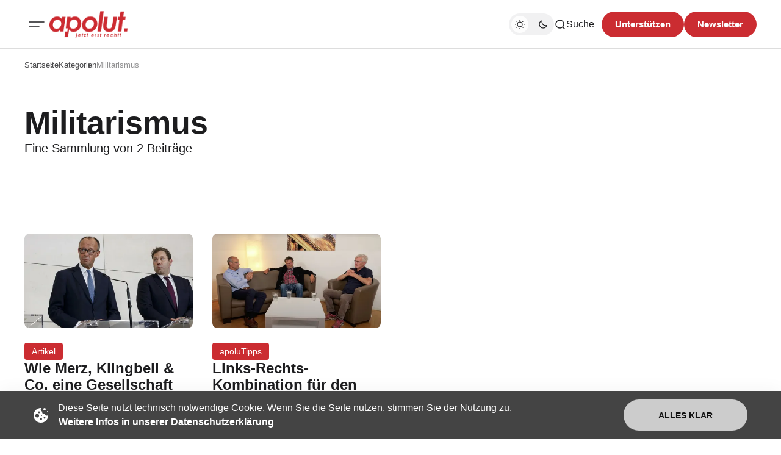

--- FILE ---
content_type: text/html; charset=utf-8
request_url: https://apolut.net/tag/militarismus/
body_size: 9947
content:
<!DOCTYPE html>
<html lang="de" class="gh-html-white-background gh-color-section-font-dark" data-color-scheme="light">

<head>
    <meta charset="utf-8" />
    <meta name="viewport" content="width=device-width, initial-scale=1" />
    <title>Militarismus - apolut | Jetzt erst recht!</title>

    <script>
        const rootElem = document.querySelector("html[data-color-scheme]");

        const detectSystemTheme = () => {
            if (window.matchMedia("(prefers-color-scheme: dark)").matches) {
                rootElem.setAttribute("data-color-scheme", "dark");
            } else {
                rootElem.setAttribute("data-color-scheme", "light");
            }
        };

        const initTheme = () => {
            const localStoragePref = localStorage.getItem("color-scheme");

            if (localStoragePref) {
                rootElem.setAttribute("data-color-scheme", localStoragePref);
            } else {
                detectSystemTheme();
            }
        };

        initTheme();

        const changeTheme = () => {
            if (window.matchMedia("(prefers-color-scheme: dark)").matches) {
                rootElem.setAttribute("data-color-scheme", "dark");
            } else if (window.matchMedia("(prefers-color-scheme: light)").matches) {
                rootElem.setAttribute("data-color-scheme", "light");
            } else {
                rootElem.setAttribute("data-color-scheme", "light");
            }
        }

        window
            .matchMedia("(prefers-color-scheme: dark)")
            .addEventListener("change", changeTheme);
    </script>

    <style>
    :root {
        --border-radius-buttons: 100px;
        --border-radius-containers: 8px;
        --border-radius-tags: 4px;

        --padding-buttons: 12px 22px;
        --padding-subscribe-button: 20px 28px;
    }
</style>



    <style>
        :root {
            --background-custom-color: #ffffff
        }
    </style>

    <style>
        :root {
            --background-color-button: #CB2C31;
        }
    </style>

    <link rel="preconnect" href="https://fonts.googleapis.com">
<link rel="preconnect" href="https://fonts.gstatic.com" crossorigin>
<style>
    :root {
        --font-family-headings: -apple-system, BlinkMacSystemFont, avenir next, avenir, segoe ui, helvetica neue, helvetica, Cantarell, Ubuntu, roboto, noto, arial, sans-serif;
        --font-family-body: -apple-system, BlinkMacSystemFont, avenir next, avenir, segoe ui, helvetica neue, helvetica, Cantarell, Ubuntu, roboto, noto, arial, sans-serif;
        --font-family-buttons: -apple-system, BlinkMacSystemFont, avenir next, avenir, segoe ui, helvetica neue, helvetica, Cantarell, Ubuntu, roboto, noto, arial, sans-serif;
        --font-family-navigation: -apple-system, BlinkMacSystemFont, avenir next, avenir, segoe ui, helvetica neue, helvetica, Cantarell, Ubuntu, roboto, noto, arial, sans-serif;
        --font-family-card-headings: -apple-system, BlinkMacSystemFont, avenir next, avenir, segoe ui, helvetica neue, helvetica, Cantarell, Ubuntu, roboto, noto, arial, sans-serif;

        --font-weight-headings: 700;
        --font-weight-navigation: 500;
        --font-weight-card-heading: 600;
        --font-weight-tags: 500;
        --font-weight-footer-subtext: 500;
        --font-weight-toggle-heading: 600;

        --font-about-primary-line-height: 112%;
        --font-about-secondary-line-height: 120%;
        --font-latest-line-height: 116%;
        --font-subscribe-cta-line-height: 116%;
        --font-subscribe-sub-cta-line-height: 125%;
        --font-card-heading-line-height: 116%;
        --font-latest-card-heading-line-height: 120%;
        --font-post-text-line-height: 145%;

        --font-size-site-title: 24px;
        --font-size-about-primary: 64px;
        --font-size-about-secondary: 24px;
        --font-size-navigation: 16px;
        --font-size-main-buttons: 15px;
        --font-size-subscribe-button: 16px;
        --font-size-topic-grid-name: 32px;
        --font-size-topic-grid-link: 15px;
        --font-size-card-heading: 24px;
        --font-size-card-heading-large: 28px;
        --font-size-tags: 16px;
        --font-size-tags--small: 15px;
        --font-size-latest-heading: 56px;
        --font-size-smallgrid-card-heading: 22px;
        --font-size-subscribe-cta: 40px;
        --font-size-article-headings: 56px;
        --font-size-article-headings-wide: 64px;
        --font-size-post-text: 20px;

        --font-size-tags--laptop: 14px;
        --font-size-tags--small--laptop: 14px;

        --font-size-subscribe-button--laptop: 15px;

        --letter-spacing-main: normal;
        --letter-spacing-site-title: normal;
        --letter-spacing-navigation: normal;
        --letter-spacing-headings: normal;
        --letter-spacing-about-secondary: normal;
        --letter-spacing-card-titles: normal;
        --letter-spacing-buttons: normal;
        --letter-spacing-tags: normal;

        --text-transfrom-navigation: normal;
        --text-transform-tags: normal;
        --text-transform-buttons: none;
    }
</style>




    <link rel="stylesheet" href="/assets/built/index.css?v=a1667504e7" />


    <link rel="icon" href="https://apolut.net/content/images/size/w256h256/2024/08/apolut_logo.png" type="image/png">
    <link rel="canonical" href="https://apolut.net/tag/militarismus/">
    <meta name="referrer" content="no-referrer-when-downgrade">
    
    <meta property="og:site_name" content="apolut | Jetzt erst recht!">
    <meta property="og:type" content="website">
    <meta property="og:title" content="Militarismus - apolut | Jetzt erst recht!">
    <meta property="og:url" content="https://apolut.net/tag/militarismus/">
    <meta property="og:image" content="https://apolut.net/content/images/2024/08/hero_background_default.jpg">
    <meta property="article:publisher" content="https://www.facebook.com/ghost">
    <meta name="twitter:card" content="summary_large_image">
    <meta name="twitter:title" content="Militarismus - apolut | Jetzt erst recht!">
    <meta name="twitter:url" content="https://apolut.net/tag/militarismus/">
    <meta name="twitter:image" content="https://apolut.net/content/images/2024/08/hero_background_default.jpg">
    <meta name="twitter:site" content="@ghost">
    <meta property="og:image:width" content="1200">
    <meta property="og:image:height" content="675">
    
    <script type="application/ld+json">
{
    "@context": "https://schema.org",
    "@type": "Series",
    "publisher": {
        "@type": "Organization",
        "name": "apolut | Jetzt erst recht!",
        "url": "https://apolut.net/",
        "logo": {
            "@type": "ImageObject",
            "url": "https://apolut.net/content/images/2024/08/apolut_logo_full_transparent.png"
        }
    },
    "url": "https://apolut.net/tag/militarismus/",
    "name": "Militarismus",
    "mainEntityOfPage": "https://apolut.net/tag/militarismus/"
}
    </script>

    <meta name="generator" content="Ghost 6.9">
    <link rel="alternate" type="application/rss+xml" title="apolut | Jetzt erst recht!" href="https://apolut.net/rss/">
    <script defer src="https://cdn.jsdelivr.net/ghost/portal@~2.56/umd/portal.min.js" data-i18n="true" data-ghost="https://apolut.net/" data-key="542bc301f5e171b635d9bb50c1" data-api="https://apolut.net/ghost/api/content/" data-locale="de" crossorigin="anonymous"></script><style id="gh-members-styles">.gh-post-upgrade-cta-content,
.gh-post-upgrade-cta {
    display: flex;
    flex-direction: column;
    align-items: center;
    font-family: -apple-system, BlinkMacSystemFont, 'Segoe UI', Roboto, Oxygen, Ubuntu, Cantarell, 'Open Sans', 'Helvetica Neue', sans-serif;
    text-align: center;
    width: 100%;
    color: #ffffff;
    font-size: 16px;
}

.gh-post-upgrade-cta-content {
    border-radius: 8px;
    padding: 40px 4vw;
}

.gh-post-upgrade-cta h2 {
    color: #ffffff;
    font-size: 28px;
    letter-spacing: -0.2px;
    margin: 0;
    padding: 0;
}

.gh-post-upgrade-cta p {
    margin: 20px 0 0;
    padding: 0;
}

.gh-post-upgrade-cta small {
    font-size: 16px;
    letter-spacing: -0.2px;
}

.gh-post-upgrade-cta a {
    color: #ffffff;
    cursor: pointer;
    font-weight: 500;
    box-shadow: none;
    text-decoration: underline;
}

.gh-post-upgrade-cta a:hover {
    color: #ffffff;
    opacity: 0.8;
    box-shadow: none;
    text-decoration: underline;
}

.gh-post-upgrade-cta a.gh-btn {
    display: block;
    background: #ffffff;
    text-decoration: none;
    margin: 28px 0 0;
    padding: 8px 18px;
    border-radius: 4px;
    font-size: 16px;
    font-weight: 600;
}

.gh-post-upgrade-cta a.gh-btn:hover {
    opacity: 0.92;
}</style>
    <script defer src="https://cdn.jsdelivr.net/ghost/sodo-search@~1.8/umd/sodo-search.min.js" data-key="542bc301f5e171b635d9bb50c1" data-styles="https://cdn.jsdelivr.net/ghost/sodo-search@~1.8/umd/main.css" data-sodo-search="https://apolut.net/" data-locale="de" crossorigin="anonymous"></script>
    
    <link href="https://apolut.net/webmentions/receive/" rel="webmention">
    <script defer src="/public/cards.min.js?v=a1667504e7"></script>
    <link rel="stylesheet" type="text/css" href="/public/cards.min.css?v=a1667504e7">
    <script defer src="/public/member-attribution.min.js?v=a1667504e7"></script><style>:root {--ghost-accent-color: #CB2C31;}</style>
    <link rel="alternate" type="application/rss+xml" title="Podcast RSS" href="/podcast/rss">

<script>
document.addEventListener('DOMContentLoaded', function() {
    var links = document.querySelectorAll('a');

    links.forEach(function(link) {
       
        if (link.hostname !== window.location.hostname) {
            link.target = '_blank'; 
            link.rel = 'noopener noreferrer'; 
        }
    });

  
});
</script>

<style>

  .gh-article-page-content a {
    color: #CB2C31 !important;
  }

  .gh-article-page-content > blockquote {
    border-left: 2px solid #CB2C31 !important;
  }
  
  .gh-card-img-video-wrapper {
    height: calc(1 * 100%);
  }

  .gh-card-img-video-wrapper::before {
    /* padding-top: 119.17%; */
    padding-top: 56%; 
  }

  .gh-hero-big-featured-post__tag {
    background-color: hsla(0,0%,100%,.2);
    border-radius: var(--border-radius-tags);
    color: hsla(0,0%,100%,.8);
    font-size: 20px;
    line-height: 120%;
    padding: 6px 12px;
  }

  /* Adjust Font Color for colored primary tag background */ 
  .gh-hero-featured-post__tag.gh-card-tag {
    /* color: var(--font-color-hero); */
    color: white;
    opacity: 1; /* 0.7 */
  }
  
  /* Adjust Font Color for colored primary tag background */ 
  .gh-card-tag, .gh-card-tag-icon {
    color: white;
    background-color: #f1f1f2;
    background-color: var(--color-background-elements-main);
    border-radius: var(--border-radius-tags);
  }
  
  @media (max-width:1403px) {
    .gh-hero-big-featured-post__tag {
        font-size: 18px;
    }
    .gh-hero-big-featured-post {
      height: 626px;
    }
  }



  @media (max-width:1100px) {
    .gh-hero-section--featured {
        grid-template-columns: .9fr 1.1fr;
        display: block;
    }

    .gh-hero-big-featured-post {
      height: 540px;
      margin-bottom: 30px;
    }
  } 


  /*
    .gh-hero-big-featured-post {
       aspect-ratio: 16/9;
        height: 60%;
    }

   @media (min-width: 1300px) and (max-width: 1480px) {
      .gh-hero-big-featured-post {
        height: 54%;
      }
   }
  */

   @media (min-width: 1300px) {
     .gh-latest-grid {
       max-width:48%;
     }
   }
  
   @media (min-width: 1000px) and  (max-width:1300px) {
      .gh-latest-grid {
        display:flex;
        width:100%;
      }
     
     
      .gh-hero-featured-post__img-wrapper {
        height: 210px;
        width: 380px;
      }

      .gh-hero-section--featured {
        display: flex;
      }

     .gh-hero-big-featured-post__title {
        font-size: 28px!important;
     }

     .gh-hero-big-featured-post {
        width: 140%;
        height: 732px;
      }
   }

  @media (max-width: 786px) {
    .gh-hero-featured-post__img-wrapper {
      height: 191px;
      width: 340px;
    }
  }

  @media (max-width: 600px) {
    .gh-hero-featured-post {
      display: block;
    }

      .gh-latest-grid {
        display:table;
        width:100%;
      }
    
    .gh-hero-featured-post__content {
      margin-top: 16px;
    }

    .gh-hero-featured-post__img-wrapper {
      aspect-ratio: 16/9;
      height: 100%;
      display: flow;
      width: 100%;
    }
  }
  
  .gh-article-page-header {
    margin-bottom: 6px;
  }

    .footer-social-wrapper {
            display: flex;
            justify-content: center;
            padding: 20px;
        }

        .footer-social-icons {
            display: flex;
            flex-wrap: wrap; 
            gap: 10px; 
            justify-content: center;
        }

        .footer-social-icons a {
            display: inline-flex;
            width: 30px;
            height: 30px;
        }

        .footer-social-icons img {
            max-width: 30px;
            transition: transform 0.3s ease; 
        }

        .footer-social-icons img:hover {
            transform: scale(1.2); 
        }
  
  .gh-foot-main-container {
    display: flex;
    flex-direction: column;
    padding-top: 40px;
  }

  .gh-article-page-content .kg-audio-player-container {
      color: #909090;
  }
  
  .apo-ad-wrapper {
    display: flex;
    justify-content: space-between;
    align-items: center;
    max-width: 100%;
    margin: 0 auto; 
    padding: 10px 0;
    gap: 20px; 
    flex-wrap: wrap; 
  }

  .apo-ad-wrapper a {
    flex: 1; /* Stellt sicher, dass Links flexibel nebeneinander Platz einnehmen */
  }
  
  .apo-ad-banner {
    border-radius: var(--border-radius-containers);  
    max-width: 100%; 
    transition: transform 0.3s ease; 
  }

  .apo-ad-banner:hover {
    transform: scale(1.05); 
  }

  @media (max-width: 768px) {
    .apo-ad-wrapper {
        flex-direction: column; /* Stapelt die Banner untereinander */
        align-items: center; /* Zentriert die Banner in der Spalte */
    }
    
    .apo-ad-wrapper a {
        max-width: 100%; /* Banner-Links nehmen die volle Breite ein */
    }
  }

  /* Temp. Live Embed */
  .lv-parent-container {
     width: 90%; /* Beispielbreite, kann beliebig angepasst werden */
     margin: 0 auto;
    margin-top: 30px;
   }

  .lv-iframe-container {
     position: relative;
     width: 100%;
     padding-top: 56.25%; /* 16:9 Seitenverh  ltnis (9 / 16 = 0.5625) */
   }

   .lv-responsive-iframe {
     position: absolute;
     top: 0;
     left: 0;
     width: 100%;
     height: 100%;
     border: 0;
     border-radius: 5px;
   }

   .gh-article-page-heading {
       font-size: 32px;
       line-height: 112%;
   }

   .gh-article-page-content > h3 {
      font-size: 28px;
   }

  .gh-site-logo-img {
    height: 44px;
  }
  
</style>
</head>

<body class="tag-template tag-militarismus is-head-mobile-menu">
    <div class="gh-viewport">
        <header id="gh-head" class="gh-head">
    <div class="gh-head-inner gh-container">
        <div class="gh-head-brand-socials-wrapper
            includeMobileMenu">
            <button class="gh-burger-btn" aria-label="Mobiles Menü-Button">
                <svg width="40" height="40" viewBox="0 0 40 40" fill="none" xmlns="http://www.w3.org/2000/svg">
<path d="M8 16H32" stroke="#1D1D1F" stroke-width="1.5" stroke-linecap="round"/>
<path d="M8 24H24" stroke="#1D1D1F" stroke-width="1.5" stroke-linecap="round"/>
</svg>
            </button>
            <div class="gh-head-brand">
                    <a class="gh-site-logo " href="https://apolut.net" aria-label="apolut | Jetzt erst recht! logo and home page link">
                            <img src="/content/images/2024/08/apolut_logo_full_transparent.png" alt="apolut | Jetzt erst recht! Symbol" class="gh-site-logo-img">
                    </a>
                            </div>
            
<address class="gh-social-icons">
        <a href=https://www.facebook.com/ghost target="_blank" rel="noopener noreferrer" aria-label="apolut | Jetzt erst recht! Facebook-Link"><svg width="28" height="28" viewBox="0 0 28 28" fill="none" xmlns="http://www.w3.org/2000/svg">
<path d="M14 0.666748C6.63596 0.666748 0.666626 6.63608 0.666626 14.0001C0.666626 20.6547 5.54262 26.1707 11.9173 27.1721V17.8534H8.53063V14.0001H11.9173V11.0627C11.9173 7.72141 13.9066 5.87608 16.9533 5.87608C18.412 5.87608 19.9373 6.13608 19.9373 6.13608V9.41608H18.2573C16.6 9.41608 16.084 10.4441 16.084 11.4987V14.0001H19.7813L19.1906 17.8534H16.084V27.1721C22.4573 26.1721 27.3333 20.6534 27.3333 14.0001C27.3333 6.63608 21.364 0.666748 14 0.666748Z" fill="#1D1D1F"/>
</svg>
</a>
        <a href=https://x.com/ghost target="_blank" rel="noopener noreferrer" aria-label="apolut | Jetzt erst recht! Twitter-Link"><svg width="30" height="30" viewBox="0 0 32 32" fill="none" xmlns="http://www.w3.org/2000/svg">
    <g>
        <path
            d="M18.5326 13.9627L28.4429 2.69632H26.0944L17.4894 12.4788L10.6165 2.69632H2.68945L13.0826 17.4891L2.68945 29.3037H5.03801L14.1252 18.9731L21.3835 29.3037H29.3105L18.532 13.9627H18.5326ZM15.3159 17.6195L14.2629 16.1464L5.88422 4.42537H9.49146L16.2531 13.8846L17.3062 15.3577L26.0956 27.6533H22.4883L15.3159 17.62V17.6195Z"
            fill="white" />
    </g>
</svg></a>
</address>        </div>
        <div class="gh-head-menu">
                <ul class="nav">
            <li class="nav-im-gesprach"><a href="https://apolut.net/tag/im-gespraech/">Im Gespräch</a></li>
            <li class="nav-uncut"><a href="https://apolut.net/tag/uncut/">Uncut</a></li>
            <li class="nav-tagesdosis"><a href="https://apolut.net/tag/tagesdosis/">Tagesdosis</a></li>
            <li class="nav-standpunkte"><a href="https://apolut.net/tag/standpunkte/">Standpunkte</a></li>
        <li class="gh-subnav-icon">
            <svg width="20" height="20" viewBox="0 0 20 20" fill="none" xmlns="http://www.w3.org/2000/svg">
                <path d="M10 5.375C10.8975 5.375 11.625 4.64746 11.625 3.75C11.625 2.85254 10.8975 2.125 10 2.125C9.10254 2.125 8.375 2.85254 8.375 3.75C8.375 4.64746 9.10254 5.375 10 5.375Z" fill="#1D1D1F"/>
                <path d="M10 11.625C10.8975 11.625 11.625 10.8975 11.625 10C11.625 9.10254 10.8975 8.375 10 8.375C9.10254 8.375 8.375 9.10254 8.375 10C8.375 10.8975 9.10254 11.625 10 11.625Z" fill="#1D1D1F"/>
                <path d="M10 17.875C10.8975 17.875 11.625 17.1475 11.625 16.25C11.625 15.3525 10.8975 14.625 10 14.625C9.10254 14.625 8.375 15.3525 8.375 16.25C8.375 17.1475 9.10254 17.875 10 17.875Z" fill="#1D1D1F"/>
            </svg>
             <ul class="gh-header-subnav">
                    <li class="nav-m-pathie gh-subnav-item"><a href="https://apolut.net/tag/m-pathie/">M-PATHIE</a></li>
                    <li class="nav-weitere-formate gh-subnav-item"><a href="https://apolut.net/categories/">Weitere Formate</a></li>
                    <li class="nav- gh-subnav-item"><a href="#">----------- </a></li>
                    <li class="nav-unterstutzen gh-subnav-item"><a href="https://apolut.net/unterstuetzen/">Unterstützen</a></li>
                    <li class="nav-datenschutzbestimmungen gh-subnav-item"><a href="https://apolut.net/datenschutz/">Datenschutzbestimmungen</a></li>
                    <li class="nav-nutzungsbedingungen gh-subnav-item"><a href="https://apolut.net/nutzungsbedingungen/">Nutzungsbedingungen</a></li>
                    <li class="nav-impressum gh-subnav-item"><a href="https://apolut.net/impressum/">Impressum</a></li>
            </ul>
        </li>
    </ul>


        </div>
        <div class="gh-head-actions">
            <div class="gh-head-actions-list">
                <button class="gh-dark-mode-toggle-btn" aria-label="Dunkelmodus-Schalter">
                        <svg
    width="18"
    height="18"
    viewBox="0 0 18 18"
    fill="none"
    xmlns="http://www.w3.org/2000/svg"
    class="gh-sun-icon"
>
    <path
        d="M8.99999 2.2966V1.80005M8.99999 16.2001V15.7035M15.7034 9.00005H16.2M1.79999 9.00005H2.29654M13.7405 4.26005L14.0916 3.90894M3.90836 14.0912L4.25947 13.7401M13.7405 13.74L14.0916 14.0912M3.90836 3.9089L4.25947 4.26002M12.9627 8.97289C12.9627 11.1668 11.1842 12.9453 8.99029 12.9453C6.79639 12.9453 5.01788 11.1668 5.01788 8.97289C5.01788 6.77899 6.79639 5.00048 8.99029 5.00048C11.1842 5.00048 12.9627 6.77899 12.9627 8.97289Z"
        stroke="#1D1D1F"
        stroke-width="1.3"
        stroke-linecap="round"
    />
</svg>                        <svg
    width="18"
    height="18"
    viewBox="0 0 18 18"
    fill="none"
    xmlns="http://www.w3.org/2000/svg"
    class="gh-moon-icon"
>
    <path
        d="M15 10.6498C14.4361 10.8208 13.8378 10.9128 13.218 10.9128C9.83172 10.9128 7.0866 8.16764 7.0866 4.78131C7.0866 4.16179 7.17848 3.56372 7.34936 3C4.8322 3.76338 3 6.10197 3 8.86851C3 12.2548 5.74511 15 9.13138 15C11.8981 15 14.2369 13.1674 15 10.6498Z"
        stroke="#1D1D1F"
        stroke-width="1.3"
        stroke-linejoin="round"
    />
</svg>                </button>
                <button class="gh-search" title="Such-Button" aria-label="Such-Button" data-ghost-search><svg
    width="20"
    height="20"
    viewBox="0 0 20 20"
    fill="none"
    xmlns="http://www.w3.org/2000/svg"
>
    <path
        d="M14.1057 14.2L17 17M16.0667 9.53333C16.0667 13.1416 13.1416 16.0667 9.53333 16.0667C5.92507 16.0667 3 13.1416 3 9.53333C3 5.92507 5.92507 3 9.53333 3C13.1416 3 16.0667 5.92507 16.0667 9.53333Z"
        stroke="#1D1D1F"
        stroke-width="1.5"
        stroke-linecap="round"
    />
</svg><span>Suche</span></button>
                <a class="gh-main-button gh-member-button" href="https://apolut.net/unterstuetzen" aria-label="Unterstuetzen">Unterstützen</a>
                    <a class="gh-main-button gh-member-button" href="https://apolut.net/newsletter" aria-label="Registrieren-Button">Newsletter</a>
            </div>
        </div>
    </div>
    <div class="gh-mobile-menu">
    <div class="gh-mobile-menu__header">
            <a class="gh-site-logo " href="https://apolut.net" aria-label="apolut | Jetzt erst recht! Logo und Link zur Startseite">
                    <img src="/content/images/2024/08/apolut_logo_full_transparent.png" alt="apolut | Jetzt erst recht! Symbol" class="gh-site-logo-img">
            </a>
                <button class="gh-mobile-menu__close-btn" aria-label="Mobiles Menü schließen">
            <svg width="24" height="24" viewBox="0 0 24 24" fill="none" xmlns="http://www.w3.org/2000/svg">
    <path d="M19 5L5 19M19 19L5 5" stroke="#1D1D1F" stroke-width="2" stroke-linecap="round" />
</svg>        </button>
    </div>
    <div class="gh-mobile-menu-main">
        <nav class="gh-mobile-menu__nav">
            <ul class="gh-mobile-menu__nav-list">
                <li class="gh-mobile-menu__nav-item"><a href="https://apolut.net/tag/im-gespraech/"
                        aria-label="Im Gespräch Navigationslink">Im Gespräch</a></li>
                <li class="gh-mobile-menu__nav-item"><a href="https://apolut.net/tag/uncut/"
                        aria-label="Uncut Navigationslink">Uncut</a></li>
                <li class="gh-mobile-menu__nav-item"><a href="https://apolut.net/tag/tagesdosis/"
                        aria-label="Tagesdosis Navigationslink">Tagesdosis</a></li>
                <li class="gh-mobile-menu__nav-item"><a href="https://apolut.net/tag/standpunkte/"
                        aria-label="Standpunkte Navigationslink">Standpunkte</a></li>
                <li class="gh-mobile-menu__nav-item"><a href="https://apolut.net/tag/m-pathie/"
                        aria-label="M-PATHIE Navigationslink">M-PATHIE</a></li>
                <li class="gh-mobile-menu__nav-item"><a href="https://apolut.net/categories/"
                        aria-label="Weitere Formate Navigationslink">Weitere Formate</a></li>
                <li class="gh-mobile-menu__nav-item"><a href="#"
                        aria-label="-----------  Navigationslink">----------- </a></li>
                <li class="gh-mobile-menu__nav-item"><a href="https://apolut.net/unterstuetzen/"
                        aria-label="Unterstützen Navigationslink">Unterstützen</a></li>
                <li class="gh-mobile-menu__nav-item"><a href="https://apolut.net/datenschutz/"
                        aria-label="Datenschutzbestimmungen Navigationslink">Datenschutzbestimmungen</a></li>
                <li class="gh-mobile-menu__nav-item"><a href="https://apolut.net/nutzungsbedingungen/"
                        aria-label="Nutzungsbedingungen Navigationslink">Nutzungsbedingungen</a></li>
                <li class="gh-mobile-menu__nav-item"><a href="https://apolut.net/impressum/"
                        aria-label="Impressum Navigationslink">Impressum</a></li>
            </ul>
        </nav>
            <div class="gh-mobile-menu__subscription-wrapper">
                <div class="gh-mobile-menu__subscription">
                    <h3 class="gh-mobile-menu__subscription-cta-text">
                        Newsletter Anmeldung
                    </h3>
                    <p class="gh-mobile-menu__subscription-cta-subtext">
                        Melden Sie sich jetzt zu unserem kostenlosen Newsletter an!
                    </p>
                    <a class="gh-secondary-button" href="https://apolut.net/newsletter"
                        aria-label="Abonnieren-Button">Newsletter</a>
                    <picture>
                        <source srcset="/content/images/size/w500/format/webp/2024/08/hero_background_default.jpg 500w, /content/images/size/w300/format/webp/2024/08/hero_background_default.jpg 300w" sizes="(max-width: 500px) 90vw, 368px" type="image/webp">
                        <img class="gh-mobile-menu__cover-img" srcset="/content/images/size/w500/2024/08/hero_background_default.jpg 500w, /content/images/size/w300/2024/08/hero_background_default.jpg 300w" sizes="(max-width: 500px) 90vw, 368px" src="/content/images/size/w500/2024/08/hero_background_default.jpg" alt="apolut | Jetzt erst recht! Titelbild" loading="lazy">
                    </picture>
                </div>
            </div>
    </div>
    <div class="gh-mobile-menu__footer">
        <!-- 
<address class="gh-social-icons">
        <a href=https://www.facebook.com/ghost target="_blank" rel="noopener noreferrer" aria-label="apolut | Jetzt erst recht! Facebook-Link"><svg width="28" height="28" viewBox="0 0 28 28" fill="none" xmlns="http://www.w3.org/2000/svg">
<path d="M14 0.666748C6.63596 0.666748 0.666626 6.63608 0.666626 14.0001C0.666626 20.6547 5.54262 26.1707 11.9173 27.1721V17.8534H8.53063V14.0001H11.9173V11.0627C11.9173 7.72141 13.9066 5.87608 16.9533 5.87608C18.412 5.87608 19.9373 6.13608 19.9373 6.13608V9.41608H18.2573C16.6 9.41608 16.084 10.4441 16.084 11.4987V14.0001H19.7813L19.1906 17.8534H16.084V27.1721C22.4573 26.1721 27.3333 20.6534 27.3333 14.0001C27.3333 6.63608 21.364 0.666748 14 0.666748Z" fill="#1D1D1F"/>
</svg>
</a>
        <a href=https://x.com/ghost target="_blank" rel="noopener noreferrer" aria-label="apolut | Jetzt erst recht! Twitter-Link"><svg width="30" height="30" viewBox="0 0 32 32" fill="none" xmlns="http://www.w3.org/2000/svg">
    <g>
        <path
            d="M18.5326 13.9627L28.4429 2.69632H26.0944L17.4894 12.4788L10.6165 2.69632H2.68945L13.0826 17.4891L2.68945 29.3037H5.03801L14.1252 18.9731L21.3835 29.3037H29.3105L18.532 13.9627H18.5326ZM15.3159 17.6195L14.2629 16.1464L5.88422 4.42537H9.49146L16.2531 13.8846L17.3062 15.3577L26.0956 27.6533H22.4883L15.3159 17.62V17.6195Z"
            fill="white" />
    </g>
</svg></a>
</address> -->
        <button class="gh-dark-mode-toggle-btn" aria-label="Dunkelmodus-Schalter">
            <svg
    width="18"
    height="18"
    viewBox="0 0 18 18"
    fill="none"
    xmlns="http://www.w3.org/2000/svg"
    class="gh-sun-icon"
>
    <path
        d="M8.99999 2.2966V1.80005M8.99999 16.2001V15.7035M15.7034 9.00005H16.2M1.79999 9.00005H2.29654M13.7405 4.26005L14.0916 3.90894M3.90836 14.0912L4.25947 13.7401M13.7405 13.74L14.0916 14.0912M3.90836 3.9089L4.25947 4.26002M12.9627 8.97289C12.9627 11.1668 11.1842 12.9453 8.99029 12.9453C6.79639 12.9453 5.01788 11.1668 5.01788 8.97289C5.01788 6.77899 6.79639 5.00048 8.99029 5.00048C11.1842 5.00048 12.9627 6.77899 12.9627 8.97289Z"
        stroke="#1D1D1F"
        stroke-width="1.3"
        stroke-linecap="round"
    />
</svg>            <svg
    width="18"
    height="18"
    viewBox="0 0 18 18"
    fill="none"
    xmlns="http://www.w3.org/2000/svg"
    class="gh-moon-icon"
>
    <path
        d="M15 10.6498C14.4361 10.8208 13.8378 10.9128 13.218 10.9128C9.83172 10.9128 7.0866 8.16764 7.0866 4.78131C7.0866 4.16179 7.17848 3.56372 7.34936 3C4.8322 3.76338 3 6.10197 3 8.86851C3 12.2548 5.74511 15 9.13138 15C11.8981 15 14.2369 13.1674 15 10.6498Z"
        stroke="#1D1D1F"
        stroke-width="1.3"
        stroke-linejoin="round"
    />
</svg>        </button>
    </div>
</div>
    <div class="gh-overlay"></div>
</header>
        
        
<main class="gh-container gh-tag-page">
    <div class="gh-tag-page__bread-header-wrapper">
        <div class="gh-tag-page__bread-header-background"></div>
        
    <ul class="gh-breadcrumbs">
        <li class="gh-breadcrumb-item"><a href="https://apolut.net" aria-label="Link zur Startseite">Startseite</a></li>
                <li class="gh-breadcrumb-item"><a href="https://apolut.net/categories" aria-label="Link zur Kategorieseite">Kategorien</a></li>
        <li class="gh-breadcrumb-item"><a href="" aria-label=" Seitenlink">Militarismus</a></li>
    </ul>


        <div class="gh-tag-page__header">
            <div class="gh-tag-page__header-content">
                <h1 class="gh-tag-page__heading">Militarismus</h1>
                <p class="gh-tag-page__description">
                    Eine Sammlung von 2 Beiträge
                </p>
            </div>
        </div>
    </div>
    <section class="gh-tag-page__post-feed-wrapper gh-grid-section">
        <div class="gh-posts-feed">
                <article class="gh-card post tag-apolut-artikel tag-militarismus tag-krieg-2 tag-front tag-wehrpflicht tag-sicherheitspolitik ">
    <div class="gh-card-image-video-outer">
        <div class="gh-card-img-video-wrapper">
            <a class="gh-card-image-wrapper-link" href="/wie-merz-klingbeil-co-eine-gesellschaft-auf-krieg-einstellen-von-gunther-burbach/" aria-label="Wie Merz, Klingbeil &amp; Co. eine Gesellschaft auf Krieg einstellen | Von Günther Burbach Beitragslink">
                <picture>
                    <source srcset="/content/images/size/w1000/format/webp/2026/01/Artikel_20260116_Groko_apolut.jpg 1000w, /content/images/size/w800/format/webp/2026/01/Artikel_20260116_Groko_apolut.jpg 800w, /content/images/size/w600/format/webp/2026/01/Artikel_20260116_Groko_apolut.jpg 600w, /content/images/size/w500/format/webp/2026/01/Artikel_20260116_Groko_apolut.jpg 500w" sizes="(max-width: 500px) 92vw, 30vw" type="image/webp">
                    <img class="gh-card-image" srcset="/content/images/size/w1000/2026/01/Artikel_20260116_Groko_apolut.jpg 1000w, /content/images/size/w800/2026/01/Artikel_20260116_Groko_apolut.jpg 800w, /content/images/size/w600/2026/01/Artikel_20260116_Groko_apolut.jpg 600w, /content/images/size/w500/2026/01/Artikel_20260116_Groko_apolut.jpg 500w"  sizes="(max-width: 500px) 92vw, 30vw" src="/content/images/size/w1000/2026/01/Artikel_20260116_Groko_apolut.jpg" alt="Wie Merz, Klingbeil &amp; Co. eine Gesellschaft auf Krieg einstellen | Von Günther Burbach Beitragsbild" loading="lazy">
                </picture>
            </a>
        </div>
    </div>
    <div class="gh-card-content">
        <div class="gh-card-content-main">
            <div class="gh-card-tags">
                <a class="gh-card-tag" href="/tag/apolut-artikel/" aria-label="Artikel Tag-Link" style="background-color: #CB2C31">
                    Artikel
                </a>
            </div>
            <a href="/wie-merz-klingbeil-co-eine-gesellschaft-auf-krieg-einstellen-von-gunther-burbach/" aria-label="Wie Merz, Klingbeil &amp; Co. eine Gesellschaft auf Krieg einstellen | Von Günther Burbach Beitragslink">
                <h2 class="gh-card-title">Wie Merz, Klingbeil &amp; Co. eine Gesellschaft auf Krieg einstellen | Von Günther Burbach</h2>
            </a>
        </div>
        <span class="gh-post-meta">Aktualisiert am <time datetime="2026-01-16">Jan. 16,                2026</time> </span>
    </div>
</article>
                <article class="gh-card post tag-apolutipps tag-afd tag-militarisierung tag-ukraine-krieg tag-nato tag-partei-die-linke tag-ukrainekrieg tag-bsw tag-hash-noimage tag-militarismus ">
    <div class="gh-card-image-video-outer">
        <div class="gh-card-img-video-wrapper">
            <a class="gh-card-image-wrapper-link" href="/links-rechts-kombination-fur-den-frieden-im-gesprach-rainer-rothfuss-hermann-ploppa-und-diether-dehm/" aria-label="Links-Rechts-Kombination für den Frieden. Im Gespräch: Rainer Rothfuß, Hermann Ploppa und Diether Dehm Beitragslink">
                <picture>
                    <source srcset="/content/images/size/w1000/format/webp/2025/05/apolut_master_template_peertube-hd_edit_quer_v7_080525.jpg 1000w, /content/images/size/w800/format/webp/2025/05/apolut_master_template_peertube-hd_edit_quer_v7_080525.jpg 800w, /content/images/size/w600/format/webp/2025/05/apolut_master_template_peertube-hd_edit_quer_v7_080525.jpg 600w, /content/images/size/w500/format/webp/2025/05/apolut_master_template_peertube-hd_edit_quer_v7_080525.jpg 500w" sizes="(max-width: 500px) 92vw, 30vw" type="image/webp">
                    <img class="gh-card-image" srcset="/content/images/size/w1000/2025/05/apolut_master_template_peertube-hd_edit_quer_v7_080525.jpg 1000w, /content/images/size/w800/2025/05/apolut_master_template_peertube-hd_edit_quer_v7_080525.jpg 800w, /content/images/size/w600/2025/05/apolut_master_template_peertube-hd_edit_quer_v7_080525.jpg 600w, /content/images/size/w500/2025/05/apolut_master_template_peertube-hd_edit_quer_v7_080525.jpg 500w"  sizes="(max-width: 500px) 92vw, 30vw" src="/content/images/size/w1000/2025/05/apolut_master_template_peertube-hd_edit_quer_v7_080525.jpg" alt="Links-Rechts-Kombination für den Frieden. Im Gespräch: Rainer Rothfuß, Hermann Ploppa und Diether Dehm Beitragsbild" loading="lazy">
                </picture>
            </a>
        </div>
    </div>
    <div class="gh-card-content">
        <div class="gh-card-content-main">
            <div class="gh-card-tags">
                <a class="gh-card-tag" href="/tag/apolutipps/" aria-label="apoluTipps Tag-Link" style="background-color: #CB2C31">
                    apoluTipps
                </a>
            </div>
            <a href="/links-rechts-kombination-fur-den-frieden-im-gesprach-rainer-rothfuss-hermann-ploppa-und-diether-dehm/" aria-label="Links-Rechts-Kombination für den Frieden. Im Gespräch: Rainer Rothfuß, Hermann Ploppa und Diether Dehm Beitragslink">
                <h2 class="gh-card-title">Links-Rechts-Kombination für den Frieden. Im Gespräch: Rainer Rothfuß, Hermann Ploppa und Diether Dehm</h2>
            </a>
        </div>
        <span class="gh-post-meta">Aktualisiert am <time datetime="2025-05-30">Mai 30,                2025</time> </span>
    </div>
</article>
        </div>
        <a rel="next" class="gh-secondary-button gh-load-more-button" aria-label="Mehr Beiträge laden-Button">Mehr laden</a>
    </section>
</main>



        <footer class="gh-foot">
    
    <div class="gh-foot-main-wrapper">
        <div class="gh-container">
            <div class="gh-foot-main-container">
               <div class="footer-social-wrapper">
                  <div class="footer-social-icons">
                     <a href="https://t.me/s/apolut" target="_blank" title="apolut auf Telegram">
                        <img src="https://apolut.net/assets/social/telegram_red.svg"></a>
  
                     <a href="https://gettr.com/user/apolut_net" target="_blank" title="apolut auf Gettr">
                        <img src="https://apolut.net/assets/social/gettr_red.svg"></a>
  
                     <a href="https://www.instagram.com/apolut_net/" target="_blank" title="apolut auf Instagram">
                        <img src="https://apolut.net/assets/social/instagram_red.svg"></a>
  
                     <a href="https://twitter.com/apolut_net/" target="_blank" title="apolut auf Twitter/X">
                        <img src="https://apolut.net/assets/social/x_red.svg"></a>
  
                     <a href="https://www.tiktok.com/@apolut.creatives" target="_blank" title="apolut TikTok">
                        <img src="https://apolut.net/assets/social/tiktok_red.svg"></a>
  
                     <a href="https://www.rumble.com/apolut" target="_blank" title="apolut Rumble">
                        <img src="https://apolut.net/assets/social/rumble_red.svg"></a>
  
                     <a href="https://odysee.com/@apolut:a" target="_blank" title="apolut auf Odysee">
                        <img src="https://apolut.net/assets/social/odysee_red.svg"></a>

                     <a href="https://apolut.net/podcast/rss" target="_blank" title="apolut RSS Feed">
                        <img src="https://apolut.net/assets/social/rss_red.svg"></a>
  
                  </div>
                </div>
                <div class="gh-foot-main">
                    <div class="gh-foot-main-content">
                        <a class="gh-site-logo " href="https://apolut.net" aria-label="apolut | Jetzt erst recht! logo and home page link">
                                    <img src="/content/images/2024/08/apolut_logo_full_transparent.png"
                                        alt="apolut | Jetzt erst recht! Symbol" class="gh-site-logo-img">
                        </a>
                    </div>
                    <div class="gh-foot-navigation">
                            <ul class="nav">
            <li class="nav-unterstutzen"><a href="https://apolut.net/unterstuetzen/">Unterstützen</a></li>
            <li class="nav-newsletter"><a href="https://apolut.net/newsletter/">Newsletter</a></li>
            <li class="nav-datenschutzbestimmungen"><a href="https://apolut.net/datenschutz/">Datenschutzbestimmungen</a></li>
            <li class="nav-nutzungsbedingungen"><a href="https://apolut.net/nutzungsbedingungen/">Nutzungsbedingungen</a></li>
            <li class="nav-impressum"><a href="https://apolut.net/impressum/">Impressum</a></li>
            <li class="nav-faq"><a href="https://apolut.net/faq/">FAQ</a></li>
            <li class="nav-kontakt"><a href="https://apolut.net/kontakt/">Kontakt</a></li>
            <li class="nav-uber-apolut"><a href="https://apolut.net/ueber-apolut/">Über apolut</a></li>
    </ul>


                    </div>
                </div>
                <div class="gh-foot-legal">
                    <div class="gh-foot-legal-meta">
                        Copyright © 2024 apolut | Jetzt erst recht!. Published  apolut Creatives Ltd.
                    </div>
                </div>
            </div>
        </div>
    </div>
</footer>
    </div>
    
    <button class="gh-scroll-top-btn" type="button" title="Nach oben scrollen-Button" aria-label="Nach oben scrollen-Button">
        <svg class="gh-scroll-top-arrow" width="24px" height="24px" viewBox="0 0 24 24" fill="none" xmlns="http://www.w3.org/2000/svg">
            <path d="M6 10.8333L12 5M12 5L18 10.8333M12 5L12 19" stroke="#1D1D1F" stroke-width="1.5" stroke-linecap="round" stroke-linejoin="round"/>
        </svg>
        <svg class="gh-scroll-top-progress" width="100%" height="100%" viewBox="-1 -1 102 102">
            <path d="M50,1 a49,49 0 0,1 0,98 a49,49 0 0,1 0,-98"/>
        </svg>
    </button>

    <script src="/assets/built/index.js?v=a1667504e7" ></script>


    <!-- Cookie Consent -->
<link rel="stylesheet" href="/assets/css/gdpr-cookie-law.min.css">
<script src="/assets/js/jquery-3.4.1.min.js"></script> 
<script src="/assets/js/gdpr-cookie-law.min.js"></script>

<style>
  .gh-foot-main-container {
    padding-top: 20px;
  }

  .gh-foot-main {
    padding-bottom: 30px;
  }

  .gh-foot-main-content .gh-site-logo-img {
    height: 60px;
  }
</style>


<script>
// Cookie Consent

    $(document).ready(function () {
    	$(document).gdprCookieLaw({
        	moreLinkHref: 'https://apolut.net/datenschutz/',
        	desc: 'Diese Seite nutzt technisch notwendige Cookie. Wenn Sie die Seite nutzen, stimmen Sie der Nutzung zu.',
        	moreLinkText: 'Weitere Infos in unserer Datenschutzerklärung',
        	btnAcceptText: 'Alles klar',
            theme: 'theme-dark'
    	});
	});
  
// Funktion zum Hinzufügen des Download-Icons
function addDownloadIconToAudioCards() {
    const audioCards = document.querySelectorAll('.kg-card.kg-audio-card');
    
    audioCards.forEach(card => {
        const audioElement = card.querySelector('audio');
        
        if (audioElement && audioElement.src) {
            // Container für das Download-Icon und den Text erstellen
            const downloadContainer = document.createElement('a');
            downloadContainer.href = audioElement.src;
            downloadContainer.download = "";
            downloadContainer.style.position = 'absolute';
            downloadContainer.style.top = '15px';
            downloadContainer.style.right = '15px';
            downloadContainer.style.display = 'flex';
            downloadContainer.style.alignItems = 'center';
            downloadContainer.style.cursor = 'pointer';
            downloadContainer.setAttribute('aria-label', 'Download Audio');

            // Text-Element "Download" erstellen
            const downloadText = document.createElement('span');
            downloadText.textContent = 'Download';
            downloadText.style.fontSize = '12px';
            downloadText.style.color = '#909090';
            downloadText.style.marginRight = '5px';

            // SVG-Download-Icon erstellen und färben
            const downloadIcon = document.createElement('span');
            downloadIcon.innerHTML = `
                <svg width="32" height="32" viewBox="0 0 24 24" fill="#909090" xmlns="http://www.w3.org/2000/svg">
                    <path d="M5 20h14v-2H5v2zm7-18L8.5 8.5H11v6h2v-6h2.5L12 2z"/>
                </svg>
            `;

            // Text und Icon zum Container hinzufügen
            downloadContainer.appendChild(downloadText);
            downloadContainer.appendChild(downloadIcon);

            // CSS-Anpassungen für das übergeordnete div, falls noch nötig
            card.style.position = 'relative';
            
            // Download-Container zur Karte hinzufügen
            card.appendChild(downloadContainer);
        }
    });
}

document.addEventListener('DOMContentLoaded', addDownloadIconToAudioCards);
  
</script>

<!--
<script>

function changePlaceholder() {
    const iframes = document.querySelectorAll('iframe');
    iframes.forEach(iframe => {
        try {
            const doc = iframe.contentDocument || iframe.contentWindow.document;
            const input = doc.querySelector('input.grow');
            if (input) {
                input.placeholder = "Posts, Tags und Autoren durchsuchen";
                //console.log("changed placeholder in iframe:", iframe);
            }
        } catch (e) {
            // console.log("No Iframe access ", e);
        }
    });

    const mainInput = document.querySelector('input.grow');
    if (mainInput) {
        mainInput.placeholder = "Posts, Tags und Autoren durchsuchen";
        //console.log("changed placeholder in main document");
    }
}

  function persistentChange() {
    let attempts = 0;
    const maxAttempts = 20; // max retries
    const interval = setInterval(() => {
        changePlaceholder();
        attempts++;
        if (attempts >= maxAttempts) {
            clearInterval(interval);
            // console.log("Max tries reached");
        }
    }, 500); 
}

document.addEventListener('DOMContentLoaded', persistentChange);

document.addEventListener('click', function(e) {
    if (e.target.closest('.gh-search')) {
        setTimeout(persistentChange, 100);
    }
});

const observer = new MutationObserver(persistentChange);
observer.observe(document.body, { childList: true, subtree: true });

  const originalSetAttribute = Element.prototype.setAttribute;
Element.prototype.setAttribute = function(name, value) {
    originalSetAttribute.call(this, name, value);
    if (name === 'srcdoc' && this.tagName === 'IFRAME') {
        setTimeout(persistentChange, 100);
    }
};
</script>
-->


<script src="https://t.ghostboard.io/min.js" async defer data-gbid="c65cb68f4ca8e6b21011b7eb245ff8ca"></script><noscript><img src="https://api.ghostboard.io/noscript/c65cb68f4ca8e6b21011b7eb245ff8ca/pixel.gif" alt="Ghostboard pixel" /></noscript>
</body>

</html>